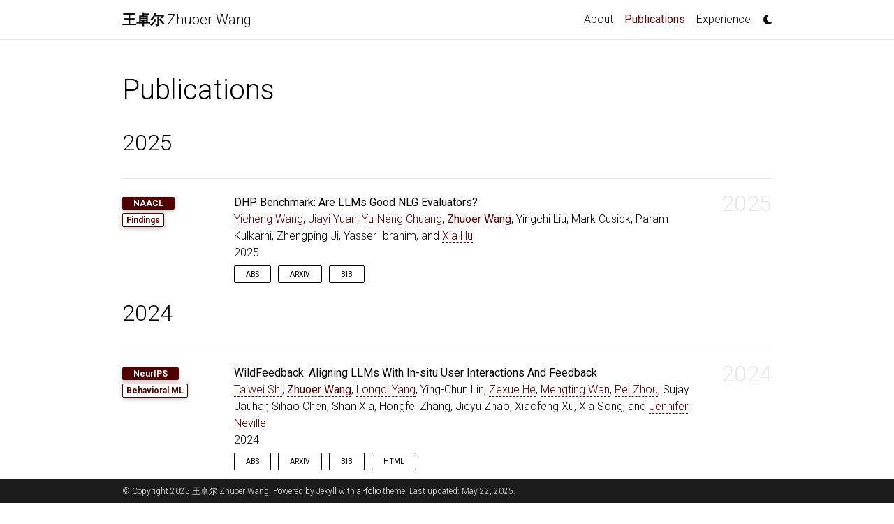

--- FILE ---
content_type: text/html; charset=utf-8
request_url: https://edillower.github.io/publications/
body_size: 12024
content:
<!DOCTYPE html> <html lang="en"> <head> <meta http-equiv="Content-Type" content="text/html; charset=UTF-8"> <meta charset="utf-8"> <meta name="viewport" content="width=device-width, initial-scale=1, shrink-to-fit=no"> <meta http-equiv="X-UA-Compatible" content="IE=edge"> <title>Publications | 王卓尔 Zhuoer Wang</title> <meta name="author" content="王卓尔 Zhuoer Wang"> <meta name="description" content="Homepage of Zhuoer Wang "> <meta name="keywords" content="zhuoer-wang, nlp, tamu, natural-language-generation"> <link rel="stylesheet" href="/assets/css/bootstrap.min.css?a4b3f509e79c54a512b890d73235ef04"> <link rel="stylesheet" href="https://cdn.jsdelivr.net/npm/mdbootstrap@4.20.0/css/mdb.min.css" integrity="sha256-jpjYvU3G3N6nrrBwXJoVEYI/0zw8htfFnhT9ljN3JJw=" crossorigin="anonymous"> <link defer rel="stylesheet" href="https://unpkg.com/bootstrap-table@1.22.1/dist/bootstrap-table.min.css"> <link rel="stylesheet" href="/assets/css/academicons.min.css?f0b7046b84e425c55f3463ac249818f5"> <link rel="stylesheet" type="text/css" href="https://fonts.googleapis.com/css?family=Roboto:300,400,500,700|Roboto+Slab:100,300,400,500,700|Material+Icons"> <link rel="stylesheet" href="/assets/css/jekyll-pygments-themes-github.css?19f3075a2d19613090fe9e16b564e1fe" media="" id="highlight_theme_light"> <link rel="shortcut icon" href="/assets/img/favicon.ico?5d8eaf96baafbde60b2cdd6afefa6e57"> <link rel="stylesheet" href="/assets/css/main.css?d41d8cd98f00b204e9800998ecf8427e"> <link rel="canonical" href="https://edillower.github.io/publications/"> <link rel="stylesheet" href="/assets/css/jekyll-pygments-themes-native.css?e74e74bf055e5729d44a7d031a5ca6a5" media="none" id="highlight_theme_dark"> <script src="/assets/js/theme.js?96d6b3e1c3604aca8b6134c7afdd5db6"></script> <script src="/assets/js/dark_mode.js?9b17307bb950ffa2e34be0227f53558f"></script> </head> <body class="fixed-top-nav "> <header> <nav id="navbar" class="navbar navbar-light navbar-expand-sm fixed-top"> <div class="container"> <a class="navbar-brand title font-weight-lighter" href="/"><span class="font-weight-bold">王卓尔 </span>Zhuoer Wang</a> <button class="navbar-toggler collapsed ml-auto" type="button" data-toggle="collapse" data-target="#navbarNav" aria-controls="navbarNav" aria-expanded="false" aria-label="Toggle navigation"> <span class="sr-only">Toggle navigation</span> <span class="icon-bar top-bar"></span> <span class="icon-bar middle-bar"></span> <span class="icon-bar bottom-bar"></span> </button> <div class="collapse navbar-collapse text-right" id="navbarNav"> <ul class="navbar-nav ml-auto flex-nowrap"> <li class="nav-item "> <a class="nav-link" href="/">About</a> </li> <li class="nav-item active"> <a class="nav-link" href="/publications/">Publications<span class="sr-only">(current)</span></a> </li> <li class="nav-item "> <a class="nav-link" href="/experience/">Experience</a> </li> <li class="toggle-container"> <button id="light-toggle" title="Change theme"> <i class="fas fa-moon"></i> <i class="fas fa-sun"></i> </button> </li> </ul> </div> </div> </nav> <progress id="progress" value="0"> <div class="progress-container"> <span class="progress-bar"></span> </div> </progress> </header> <div class="container mt-5"> <div class="post"> <header class="post-header"> <h1 class="post-title">Publications</h1> <p class="post-description"></p> </header> <article> <div class="publications"> <h2 class="year">2025</h2> <h2 class="bibliography">2025</h2> <ol class="bibliography"><li> <div class="row"> <div class="col-sm-2 abbr"> <abbr class="badge">NAACL</abbr><br> <span class="award badge">Findings</span> </div> <div id="wang2024dhpbenchmarkllmsgood" class="col-sm-9"> <div class="title">DHP Benchmark: Are LLMs Good NLG Evaluators?</div> <div class="author"> <a href="https://www.linkedin.com/in/yicheng-wang-b4b916167/" rel="external nofollow noopener" target="_blank">Yicheng Wang</a>, <a href="https://jy-yuan.github.io/" rel="external nofollow noopener" target="_blank">Jiayi Yuan</a>, <a href="https://ynchuang.github.io/" rel="external nofollow noopener" target="_blank">Yu-Neng Chuang</a>, <a href="https://edillower.github.io/"><b>Zhuoer Wang</b></a>, Yingchi Liu, Mark Cusick, Param Kulkarni, Zhengping Ji, Yasser Ibrahim, and <a href="https://cs.rice.edu/~xh37/index.html" rel="external nofollow noopener" target="_blank">Xia Hu</a> </div> <div class="periodical"> 2025 </div> <div class="periodical"> </div> <div class="links"> <a class="abstract btn btn-sm z-depth-0" role="button">Abs</a> <a href="http://arxiv.org/abs/2408.13704" class="btn btn-sm z-depth-0" role="button" rel="external nofollow noopener" target="_blank">arXiv</a> <a class="bibtex btn btn-sm z-depth-0" role="button">Bib</a> </div> <div class="abstract hidden"> <p>Large Language Models (LLMs) are increasingly serving as evaluators in Natural Language Generation (NLG) tasks. However, the capabilities of LLMs in scoring NLG quality remain inadequately explored. Current studies depend on human assessments and simple metrics that fail to capture the discernment of LLMs across diverse NLG tasks. To address this gap, we propose the Discernment of Hierarchical Perturbation (DHP) benchmarking framework, which provides quantitative discernment scores for LLMs utilizing hierarchically perturbed text data and statistical tests to measure the NLG evaluation capabilities of LLMs systematically. We have re-established six evaluation datasets for this benchmark, covering four NLG tasks: Summarization, Story Completion, Question Answering, and Translation. Our comprehensive benchmarking of five major LLM series provides critical insight into their strengths and limitations as NLG evaluators.</p> </div> <div class="bibtex hidden"> <figure class="highlight"><pre><code class="language-bibtex" data-lang="bibtex"><span class="nc">@misc</span><span class="p">{</span><span class="nl">wang2024dhpbenchmarkllmsgood</span><span class="p">,</span>
  <span class="na">title</span> <span class="p">=</span> <span class="s">{DHP Benchmark: Are LLMs Good NLG Evaluators?}</span><span class="p">,</span>
  <span class="na">author</span> <span class="p">=</span> <span class="s">{Wang, Yicheng and Yuan, Jiayi and Chuang, Yu-Neng and Wang, Zhuoer and Liu, Yingchi and Cusick, Mark and Kulkarni, Param and Ji, Zhengping and Ibrahim, Yasser and Hu, Xia}</span><span class="p">,</span>
  <span class="na">year</span> <span class="p">=</span> <span class="s">{2025}</span><span class="p">,</span>
  <span class="na">booktitle</span> <span class="p">=</span> <span class="s">{Findings of the Association for Computational Linguistics: NAACL 2025}</span><span class="p">,</span>
  <span class="na">eprint</span> <span class="p">=</span> <span class="s">{2408.13704}</span><span class="p">,</span>
  <span class="na">archiveprefix</span> <span class="p">=</span> <span class="s">{arXiv}</span><span class="p">,</span>
  <span class="na">primaryclass</span> <span class="p">=</span> <span class="s">{cs.CL}</span><span class="p">,</span>
  <span class="na">url</span> <span class="p">=</span> <span class="s">{https://arxiv.org/abs/2408.13704}</span><span class="p">,</span>
<span class="p">}</span></code></pre></figure> </div> </div> </div> </li></ol> <h2 class="year">2024</h2> <h2 class="bibliography">2024</h2> <ol class="bibliography"> <li> <div class="row"> <div class="col-sm-2 abbr"> <abbr class="badge">NeurIPS</abbr><br> <span class="award badge">Behavioral ML</span> </div> <div id="shi2024wildfeedbackaligningllmsinsitu" class="col-sm-9"> <div class="title">WildFeedback: Aligning LLMs With In-situ User Interactions And Feedback</div> <div class="author"> <a href="https://maksimstw.github.io/" rel="external nofollow noopener" target="_blank">Taiwei Shi</a>, <a href="https://edillower.github.io/"><b>Zhuoer Wang</b></a>, <a href="https://ylongqi.com/" rel="external nofollow noopener" target="_blank">Longqi Yang</a>, Ying-Chun Lin, <a href="https://zexuehe.github.io/" rel="external nofollow noopener" target="_blank">Zexue He</a>, <a href="https://mengtingwan.github.io/" rel="external nofollow noopener" target="_blank">Mengting Wan</a>, <a href="https://shaoxia57.github.io/" rel="external nofollow noopener" target="_blank">Pei Zhou</a>, Sujay Jauhar, Sihao Chen, Shan Xia, Hongfei Zhang, Jieyu Zhao, Xiaofeng Xu, Xia Song, and <a href="https://jenneville.github.io/" rel="external nofollow noopener" target="_blank">Jennifer Neville</a> </div> <div class="periodical"> 2024 </div> <div class="periodical"> </div> <div class="links"> <a class="abstract btn btn-sm z-depth-0" role="button">Abs</a> <a href="http://arxiv.org/abs/2408.15549" class="btn btn-sm z-depth-0" role="button" rel="external nofollow noopener" target="_blank">arXiv</a> <a class="bibtex btn btn-sm z-depth-0" role="button">Bib</a> <a href="https://maksimstw.github.io/papers/wildfeedback" class="btn btn-sm z-depth-0" role="button" rel="external nofollow noopener" target="_blank">HTML</a> </div> <div class="abstract hidden"> <p>As large language models (LLMs) continue to advance, aligning these models with human preferences has emerged as a critical challenge. Traditional alignment methods, relying on human or LLM annotated datasets, are limited by their resource-intensive nature, inherent subjectivity, and the risk of feedback loops that amplify model biases. To overcome these limitations, we introduce WildFeedback, a novel framework that leverages real-time, in-situ user interactions to create preference datasets that more accurately reflect authentic human values. WildFeedback operates through a three-step process: feedback signal identification, preference data construction, and user-guided evaluation. We applied this framework to a large corpus of user-LLM conversations, resulting in a rich preference dataset that reflects genuine user preferences. This dataset captures the nuances of user preferences by identifying and classifying feedback signals within natural conversations, thereby enabling the construction of more representative and context-sensitive alignment data. Our extensive experiments demonstrate that LLMs fine-tuned on WildFeedback exhibit significantly improved alignment with user preferences, as evidenced by both traditional benchmarks and our proposed user-guided evaluation. By incorporating real-time feedback from actual users, WildFeedback addresses the scalability, subjectivity, and bias challenges that plague existing approaches, marking a significant step toward developing LLMs that are more responsive to the diverse and evolving needs of their users. In summary, WildFeedback offers a robust, scalable solution for aligning LLMs with true human values, setting a new standard for the development and evaluation of user-centric language models.</p> </div> <div class="bibtex hidden"> <figure class="highlight"><pre><code class="language-bibtex" data-lang="bibtex"><span class="nc">@misc</span><span class="p">{</span><span class="nl">shi2024wildfeedbackaligningllmsinsitu</span><span class="p">,</span>
  <span class="na">title</span> <span class="p">=</span> <span class="s">{WildFeedback: Aligning LLMs With In-situ User Interactions And Feedback}</span><span class="p">,</span>
  <span class="na">author</span> <span class="p">=</span> <span class="s">{Shi, Taiwei and Wang, Zhuoer and Yang, Longqi and Lin, Ying-Chun and He, Zexue and Wan, Mengting and Zhou, Pei and Jauhar, Sujay and Chen, Sihao and Xia, Shan and Zhang, Hongfei and Zhao, Jieyu and Xu, Xiaofeng and Song, Xia and Neville, Jennifer}</span><span class="p">,</span>
  <span class="na">year</span> <span class="p">=</span> <span class="s">{2024}</span><span class="p">,</span>
  <span class="na">booktitle</span> <span class="p">=</span> <span class="s">{NeurIPS 2024 Behavioral ML Workshop}</span><span class="p">,</span>
  <span class="na">eprint</span> <span class="p">=</span> <span class="s">{2408.15549}</span><span class="p">,</span>
  <span class="na">archiveprefix</span> <span class="p">=</span> <span class="s">{arXiv}</span><span class="p">,</span>
  <span class="na">primaryclass</span> <span class="p">=</span> <span class="s">{cs.CL}</span><span class="p">,</span>
  <span class="na">url</span> <span class="p">=</span> <span class="s">{https://arxiv.org/abs/2408.15549}</span><span class="p">,</span>
<span class="p">}</span></code></pre></figure> </div> </div> </div> </li> <li> <div class="row"> <div class="col-sm-2 abbr"> <abbr class="badge">EMNLP</abbr><br> <span class="award badge">Findings</span> </div> <div id="wang-etal-2024-fantase" class="col-sm-9"> <div class="title">FANTAstic SEquences and Where to Find Them: Faithful and Efficient API Call Generation through State-tracked Constrained Decoding and Reranking</div> <div class="author"> <a href="https://edillower.github.io/"><b>Zhuoer Wang</b></a>, <a href="https://leoribeiro.github.io/" rel="external nofollow noopener" target="_blank">Leonardo F. R. Ribeiro</a>, <a href="https://sites.google.com/view/alex-papangelis/home" rel="external nofollow noopener" target="_blank">Alexandros Papangelis</a>, Rohan Mukherjee, Tzu-Yen Wang, <a href="https://sites.google.com/umich.edu/xinyanzhao/home" rel="external nofollow noopener" target="_blank">Xinyan Zhao</a>, Arijit Biswas, <a href="https://people.engr.tamu.edu/caverlee/index.html" rel="external nofollow noopener" target="_blank">James Caverlee</a>, and Angeliki Metallinou</div> <div class="periodical"> <em>In Findings of the Association for Computational Linguistics: EMNLP 2024</em>, Nov 2024 </div> <div class="periodical"> </div> <div class="links"> <a class="abstract btn btn-sm z-depth-0" role="button">Abs</a> <a href="http://arxiv.org/abs/2407.13945" class="btn btn-sm z-depth-0" role="button" rel="external nofollow noopener" target="_blank">arXiv</a> <a class="bibtex btn btn-sm z-depth-0" role="button">Bib</a> <a href="/assets/pdf/FANTASE.pdf" class="btn btn-sm z-depth-0" role="button">PDF</a> <a href="https://github.com/amazon-science/faithful_and_efficient_api_call_generation" class="btn btn-sm z-depth-0" role="button" rel="external nofollow noopener" target="_blank">Code</a> <a href="/assets/pdf/FANTASE-poster.pdf" class="btn btn-sm z-depth-0" role="button">Poster</a> <a href="/assets/pdf/FANTASE-slides.pdf" class="btn btn-sm z-depth-0" role="button">Slides</a> </div> <div class="abstract hidden"> <p>API call generation is the cornerstone of large language models’ tool-using ability that provides access to the larger world. However, existing supervised and in-context learning approaches suffer from high training costs, poor data efficiency, and generated API calls that can be unfaithful to the API documentation and the user’s request. To address these limitations, we propose an output-side optimization approach called FANTASE. Two of the unique contributions of FANTASE are its State-Tracked Constrained Decoding (SCD) and Reranking components. SCD dynamically incorporates appropriate API constraints in the form of Token Search Trie for efficient and guaranteed generation faithfulness with respect to the API documentation. The Reranking component efficiently brings in the supervised signal by leveraging a lightweight model as the discriminator to rerank the beam-searched candidate generations of the large language model. We demonstrate the superior performance of FANTASE in API call generation accuracy, inference efficiency, and context efficiency with DSTC8 and API Bank datasets.</p> </div> <div class="bibtex hidden"> <figure class="highlight"><pre><code class="language-bibtex" data-lang="bibtex"><span class="nc">@inproceedings</span><span class="p">{</span><span class="nl">wang-etal-2024-fantase</span><span class="p">,</span>
  <span class="na">title</span> <span class="p">=</span> <span class="s">{FANTAstic SEquences and Where to Find Them: Faithful and Efficient API Call Generation through State-tracked Constrained Decoding and Reranking}</span><span class="p">,</span>
  <span class="na">author</span> <span class="p">=</span> <span class="s">{Wang, Zhuoer and Ribeiro, Leonardo F. R. and Papangelis, Alexandros and Mukherjee, Rohan and Wang, Tzu-Yen and Zhao, Xinyan and Biswas, Arijit and Caverlee, James and Metallinou, Angeliki}</span><span class="p">,</span>
  <span class="na">year</span> <span class="p">=</span> <span class="s">{2024}</span><span class="p">,</span>
  <span class="na">booktitle</span> <span class="p">=</span> <span class="s">{Findings of the Association for Computational Linguistics: EMNLP 2024}</span><span class="p">,</span>
  <span class="na">month</span> <span class="p">=</span> <span class="nv">nov</span><span class="p">,</span>
  <span class="na">address</span> <span class="p">=</span> <span class="s">{Miami, United States}</span><span class="p">,</span>
  <span class="na">publisher</span> <span class="p">=</span> <span class="s">{Association for Computational Linguistics}</span><span class="p">,</span>
  <span class="na">eprint</span> <span class="p">=</span> <span class="s">{2407.13945}</span><span class="p">,</span>
  <span class="na">archiveprefix</span> <span class="p">=</span> <span class="s">{arXiv}</span><span class="p">,</span>
  <span class="na">primaryclass</span> <span class="p">=</span> <span class="s">{cs.CL}</span><span class="p">,</span>
  <span class="na">url</span> <span class="p">=</span> <span class="s">{https://arxiv.org/abs/2407.13945}</span><span class="p">,</span>
<span class="p">}</span></code></pre></figure> </div> </div> </div> </li> </ol> <h2 class="year">2023</h2> <h2 class="bibliography">2023</h2> <ol class="bibliography"> <li> <div class="row"> <div class="col-sm-2 abbr"> <abbr class="badge">EMNLP</abbr><br> <span class="award badge">Findings</span> </div> <div id="wang-etal-2023-dmr" class="col-sm-9"> <div class="title">Unsupervised Candidate Answer Extraction through Differentiable Masker-Reconstructor Model</div> <div class="author"> <a href="https://edillower.github.io/"><b>Zhuoer Wang</b></a>, <a href="https://www.linkedin.com/in/yicheng-wang-b4b916167/" rel="external nofollow noopener" target="_blank">Yicheng Wang</a>, <a href="https://zziwei.github.io/" rel="external nofollow noopener" target="_blank">Ziwei Zhu</a>, and <a href="https://people.engr.tamu.edu/caverlee/index.html" rel="external nofollow noopener" target="_blank">James Caverlee</a> </div> <div class="periodical"> <em>In Findings of the Association for Computational Linguistics: EMNLP 2023</em>, Dec 2023 </div> <div class="periodical"> </div> <div class="links"> <a class="abstract btn btn-sm z-depth-0" role="button">Abs</a> <a href="http://arxiv.org/abs/2310.13106" class="btn btn-sm z-depth-0" role="button" rel="external nofollow noopener" target="_blank">arXiv</a> <a class="bibtex btn btn-sm z-depth-0" role="button">Bib</a> <a href="/assets/pdf/dmr.pdf" class="btn btn-sm z-depth-0" role="button">PDF</a> <a href="https://github.com/Edillower/DMR" class="btn btn-sm z-depth-0" role="button" rel="external nofollow noopener" target="_blank">Code</a> <a href="/assets/pdf/EMNLP2023-DMR_poster.pdf" class="btn btn-sm z-depth-0" role="button">Poster</a> </div> <div class="abstract hidden"> <p>Question generation is a widely used data augmentation approach with extensive applications, and extracting qualified candidate answers from context passages is a critical step for most question generation systems. However, existing methods for candidate answer extraction are reliant on linguistic rules or annotated data that face the partial annotation issue and challenges in generalization. To overcome these limitations, we propose a novel unsupervised candidate answer extraction approach that leverages the inherent structure of context passages through a Differentiable Masker-Reconstructor (DMR) Model with the enforcement of self-consistency for picking up salient information tokens. We curated two datasets with exhaustively-annotated answers and benchmark a comprehensive set of supervised and unsupervised candidate answer extraction methods. We demonstrate the effectiveness of the DMR model by showing its performance is superior among unsupervised methods and comparable to supervised methods.</p> </div> <div class="bibtex hidden"> <figure class="highlight"><pre><code class="language-bibtex" data-lang="bibtex"><span class="nc">@inproceedings</span><span class="p">{</span><span class="nl">wang-etal-2023-dmr</span><span class="p">,</span>
  <span class="na">title</span> <span class="p">=</span> <span class="s">{Unsupervised Candidate Answer Extraction through Differentiable Masker-Reconstructor Model}</span><span class="p">,</span>
  <span class="na">author</span> <span class="p">=</span> <span class="s">{Wang, Zhuoer and Wang, Yicheng and Zhu, Ziwei and Caverlee, James}</span><span class="p">,</span>
  <span class="na">booktitle</span> <span class="p">=</span> <span class="s">{Findings of the Association for Computational Linguistics: EMNLP 2023}</span><span class="p">,</span>
  <span class="na">month</span> <span class="p">=</span> <span class="nv">dec</span><span class="p">,</span>
  <span class="na">year</span> <span class="p">=</span> <span class="s">{2023}</span><span class="p">,</span>
  <span class="na">address</span> <span class="p">=</span> <span class="s">{Singapore}</span><span class="p">,</span>
  <span class="na">publisher</span> <span class="p">=</span> <span class="s">{Association for Computational Linguistics}</span><span class="p">,</span>
  <span class="na">url</span> <span class="p">=</span> <span class="s">{https://aclanthology.org/2023.findings-emnlp.379/}</span><span class="p">,</span>
<span class="p">}</span></code></pre></figure> </div> </div> </div> </li> <li> <div class="row"> <div class="col-sm-2 abbr"> <abbr class="badge">EMNLP</abbr><br> <span class="award badge">Findings</span> </div> <div id="dong-etal-2023-co2pt" class="col-sm-9"> <div class="title">Co^2PT: Mitigating Bias in Pre-trained Language Models through Counterfactual Contrastive Prompt Tuning</div> <div class="author"> <a href="https://dongxiangjue.github.io/" rel="external nofollow noopener" target="_blank">Xiangjue Dong</a>, <a href="https://zziwei.github.io/" rel="external nofollow noopener" target="_blank">Ziwei Zhu</a>, <a href="https://edillower.github.io/"><b>Zhuoer Wang</b></a>, <a href="https://mariateleki.github.io/" rel="external nofollow noopener" target="_blank">Maria Teleki</a>, and <a href="https://people.engr.tamu.edu/caverlee/index.html" rel="external nofollow noopener" target="_blank">James Caverlee</a> </div> <div class="periodical"> <em>In Findings of the Association for Computational Linguistics: EMNLP 2023</em>, Dec 2023 </div> <div class="periodical"> </div> <div class="links"> <a class="abstract btn btn-sm z-depth-0" role="button">Abs</a> <a href="http://arxiv.org/abs/2310.12490" class="btn btn-sm z-depth-0" role="button" rel="external nofollow noopener" target="_blank">arXiv</a> <a class="bibtex btn btn-sm z-depth-0" role="button">Bib</a> <a href="/assets/pdf/co_2_pt.pdf" class="btn btn-sm z-depth-0" role="button">PDF</a> <a href="https://github.com/dongxiangjue/Co2PT" class="btn btn-sm z-depth-0" role="button" rel="external nofollow noopener" target="_blank">Code</a> <a href="/assets/pdf/EMNLP2023-co2pt_poster.pdf" class="btn btn-sm z-depth-0" role="button">Poster</a> </div> <div class="abstract hidden"> <p>Pre-trained Language Models are widely used in many important real-world applications. However, recent studies show that these models can encode social biases from large pre-training corpora and even amplify biases in downstream applications. To address this challenge, we propose Co2PT, an efficient and effective debias-while-prompt tuning method for mitigating biases via counterfactual contrastive prompt tuning on downstream tasks. Our experiments conducted on three extrinsic bias benchmarks demonstrate the effectiveness of Co2PT on bias mitigation during the prompt tuning process and its adaptability to existing upstream debiased language models. These findings indicate the strength of Co2PT and provide promising avenues for further enhancement in bias mitigation on downstream tasks.</p> </div> <div class="bibtex hidden"> <figure class="highlight"><pre><code class="language-bibtex" data-lang="bibtex"><span class="nc">@inproceedings</span><span class="p">{</span><span class="nl">dong-etal-2023-co2pt</span><span class="p">,</span>
  <span class="na">title</span> <span class="p">=</span> <span class="s">{Co^2PT: Mitigating Bias in Pre-trained Language Models through Counterfactual Contrastive Prompt Tuning}</span><span class="p">,</span>
  <span class="na">author</span> <span class="p">=</span> <span class="s">{Dong, Xiangjue and Zhu, Ziwei and Wang, Zhuoer and Teleki, Maria and Caverlee, James}</span><span class="p">,</span>
  <span class="na">booktitle</span> <span class="p">=</span> <span class="s">{Findings of the Association for Computational Linguistics: EMNLP 2023}</span><span class="p">,</span>
  <span class="na">month</span> <span class="p">=</span> <span class="nv">dec</span><span class="p">,</span>
  <span class="na">year</span> <span class="p">=</span> <span class="s">{2023}</span><span class="p">,</span>
  <span class="na">address</span> <span class="p">=</span> <span class="s">{Singapore}</span><span class="p">,</span>
  <span class="na">publisher</span> <span class="p">=</span> <span class="s">{Association for Computational Linguistics}</span><span class="p">,</span>
  <span class="na">url</span> <span class="p">=</span> <span class="s">{https://aclanthology.org/2023.findings-emnlp.390/}</span><span class="p">,</span>
<span class="p">}</span></code></pre></figure> </div> </div> </div> </li> <li> <div class="row"> <div class="col-sm-2 abbr"> <abbr class="badge">ACL</abbr><br> <span class="award badge">Outstanding Paper Award</span> </div> <div id="wang-etal-2023-faithful" class="col-sm-9"> <div class="title">Faithful Low-Resource Data-to-Text Generation through Cycle Training</div> <div class="author"> <a href="https://edillower.github.io/"><b>Zhuoer Wang</b></a>, Marcus Collins, <a href="https://vnik18.github.io/" rel="external nofollow noopener" target="_blank">Nikhita Vedula</a>, Simone Filice, Shervin Malmasi, and Oleg Rokhlenko</div> <div class="periodical"> <em>In Proceedings of the 61st Annual Meeting of the Association for Computational Linguistics (Volume 1: Long Papers)</em>, Jul 2023 </div> <div class="periodical"> </div> <div class="links"> <a class="abstract btn btn-sm z-depth-0" role="button">Abs</a> <a href="http://arxiv.org/abs/2305.14793" class="btn btn-sm z-depth-0" role="button" rel="external nofollow noopener" target="_blank">arXiv</a> <a class="bibtex btn btn-sm z-depth-0" role="button">Bib</a> <a href="/assets/pdf/Faithful_Low_Resource_Data_to_Text_Generation_through_Cycle_Training.pdf" class="btn btn-sm z-depth-0" role="button">PDF</a> <a href="https://github.com/Edillower/CycleNLG" class="btn btn-sm z-depth-0" role="button" rel="external nofollow noopener" target="_blank">Code</a> <a href="/assets/pdf/ACL2023-poster.pdf" class="btn btn-sm z-depth-0" role="button">Poster</a> <a href="/assets/pdf/ACL203-6min.pdf" class="btn btn-sm z-depth-0" role="button">Slides</a> </div> <div class="abstract hidden"> <p>Methods to generate text from structured data have advanced significantly in recent years, primarily due to fine-tuning of pre-trained language models on large datasets. However, such models can fail to produce output faithful to the input data, particularly on out-of-domain data. Sufficient annotated data is often not available for specific domains, leading us to seek an unsupervised approach to improve the faithfulness of output text. Since the problem is fundamentally one of consistency between the representations of the structured data and text, we evaluate the effectiveness of cycle training in this work. Cycle training uses two models which are inverses of each other: one that generates text from structured data, and one which generates the structured data from natural language text. We show that cycle training, when initialized with a small amount of supervised data (100 samples in our case), achieves nearly the same performance as fully supervised approaches for the data-to-text generation task on the WebNLG, E2E, WTQ, and WSQL datasets. We perform extensive empirical analysis with automated evaluation metrics and a newly designed human evaluation schema to reveal different cycle training strategies’ effectiveness of reducing various types of generation errors.Our code is publicly available at https://github.com/Edillower/CycleNLG.</p> </div> <div class="bibtex hidden"> <figure class="highlight"><pre><code class="language-bibtex" data-lang="bibtex"><span class="nc">@inproceedings</span><span class="p">{</span><span class="nl">wang-etal-2023-faithful</span><span class="p">,</span>
  <span class="na">title</span> <span class="p">=</span> <span class="s">{Faithful Low-Resource Data-to-Text Generation through Cycle Training}</span><span class="p">,</span>
  <span class="na">author</span> <span class="p">=</span> <span class="s">{Wang, Zhuoer and Collins, Marcus and Vedula, Nikhita and Filice, Simone and Malmasi, Shervin and Rokhlenko, Oleg}</span><span class="p">,</span>
  <span class="na">booktitle</span> <span class="p">=</span> <span class="s">{Proceedings of the 61st Annual Meeting of the Association for Computational Linguistics (Volume 1: Long Papers)}</span><span class="p">,</span>
  <span class="na">month</span> <span class="p">=</span> <span class="nv">jul</span><span class="p">,</span>
  <span class="na">year</span> <span class="p">=</span> <span class="s">{2023}</span><span class="p">,</span>
  <span class="na">address</span> <span class="p">=</span> <span class="s">{Toronto, Canada}</span><span class="p">,</span>
  <span class="na">publisher</span> <span class="p">=</span> <span class="s">{Association for Computational Linguistics}</span><span class="p">,</span>
  <span class="na">url</span> <span class="p">=</span> <span class="s">{https://aclanthology.org/2023.acl-long.160}</span><span class="p">,</span>
  <span class="na">pages</span> <span class="p">=</span> <span class="s">{2847--2867}</span><span class="p">,</span>
<span class="p">}</span></code></pre></figure> </div> </div> </div> </li> </ol> <h2 class="year">2022</h2> <h2 class="bibliography">2022</h2> <ol class="bibliography"> <li> <div class="row"> <div class="col-sm-2 abbr"><abbr class="badge">ALEXA PRIZE</abbr></div> <div id="howdyyall-2022" class="col-sm-9"> <div class="title">Howdy Y’all: An Alexa TaskBot</div> <div class="author"> Texas A&amp;M University</div> <div class="periodical"> <em>In Alexa Prize TaskBot Challenge Proceedings</em>, Jul 2022 </div> <div class="periodical"> </div> <div class="links"> <a class="abstract btn btn-sm z-depth-0" role="button">Abs</a> <a class="bibtex btn btn-sm z-depth-0" role="button">Bib</a> <a href="https://www.amazon.science/alexa-prize/proceedings/howdy-yall-an-alexa-taskbot" class="btn btn-sm z-depth-0" role="button" rel="external nofollow noopener" target="_blank">HTML</a> <a href="/assets/pdf/howdy-yall-an-alexa-taskbot.pdf" class="btn btn-sm z-depth-0" role="button">PDF</a> </div> <div class="abstract hidden"> <p>In this paper, we present Howdy Y’all, a multi-modal task-oriented dialogue agent developed for the 2021-2022 Alexa Prize TaskBot competition. Our design principles guiding Howdy Y’all aim for high user satisfaction through friendly and trustworthy encounters, minimization of negative conversation edge cases, and wide coverage over many tasks. Hence, Howdy Y’all is built upon a rapid prototyping platform to enable fast experimentation and powered by four key innovations to enable this vision: (i) First, it combines a rules, phonetic matching, and a transformer-based approach for robust intent understanding. (ii) Second, to accurately elicit user preferences and guide users to the right task, Howdy Y’all is powered by a contrastive learning search framework over sentence embeddings and a conversational recommender for eliciting preferences. (iii) Third, to support a variety of user question types, it introduces a new data augmentation method for question generation and a self-supervised answer selection approach for improving question answering. (iv) Finally, to help motivate our users and keep them engaged, we design an emotional conversation tracker that provides empathetic responses to keep users engaged and a monitor of conversation quality.</p> </div> <div class="bibtex hidden"> <figure class="highlight"><pre><code class="language-bibtex" data-lang="bibtex"><span class="nc">@inproceedings</span><span class="p">{</span><span class="nl">howdyyall-2022</span><span class="p">,</span>
  <span class="na">author</span> <span class="p">=</span> <span class="s">{University, Texas A&amp;M}</span><span class="p">,</span>
  <span class="na">title</span> <span class="p">=</span> <span class="s">{Howdy Y’all: An Alexa TaskBot}</span><span class="p">,</span>
  <span class="na">year</span> <span class="p">=</span> <span class="s">{2022}</span><span class="p">,</span>
  <span class="na">booktitle</span> <span class="p">=</span> <span class="s">{Alexa Prize TaskBot Challenge Proceedings}</span><span class="p">,</span>
<span class="p">}</span></code></pre></figure> </div> </div> </div> </li> <li> <div class="row"> <div class="col-sm-2 abbr"> <abbr class="badge">AAAI</abbr><br> <span class="award badge">Demo</span> </div> <div id="wang-etal-2022-res" class="col-sm-9"> <div class="title">RES: An Interpretable Replicability Estimation System for Research Publications</div> <div class="author"> <a href="https://edillower.github.io/"><b>Zhuoer Wang</b></a>, Qizhang Feng, Mohinish Chatterjee, <a href="https://xing-zhao.github.io/" rel="external nofollow noopener" target="_blank">Xing Zhao</a>, Yezi Liu, <a href="https://yli96.github.io/" rel="external nofollow noopener" target="_blank">Yuening Li</a>, Abhay Kumar Singh, <a href="https://people.engr.tamu.edu/shipman/index.html" rel="external nofollow noopener" target="_blank">Frank M. Shipman</a>, <a href="https://cs.rice.edu/~xh37/index.html" rel="external nofollow noopener" target="_blank">Xia Hu</a>, and <a href="https://people.engr.tamu.edu/caverlee/index.html" rel="external nofollow noopener" target="_blank">James Caverlee</a> </div> <div class="periodical"> <em>In Proceedings of the AAAI Conference on Artificial Intelligence</em>, Jun 2022 </div> <div class="periodical"> </div> <div class="links"> <a class="abstract btn btn-sm z-depth-0" role="button">Abs</a> <a class="bibtex btn btn-sm z-depth-0" role="button">Bib</a> <a href="https://tamu-infolab.github.io/RES/" class="btn btn-sm z-depth-0" role="button" rel="external nofollow noopener" target="_blank">HTML</a> <a href="/assets/pdf/21737-Article%20Text-25750-1-2-20220628.pdf" class="btn btn-sm z-depth-0" role="button">PDF</a> <a href="/assets/pdf/AAAI2022-poster.pdf" class="btn btn-sm z-depth-0" role="button">Poster</a> </div> <div class="abstract hidden"> <p>Reliable and faithful research is the cornerstone of breakthrough advancements and disruptive innovations. Assessing the credibility of scientific findings and claims in research publications has long been a time-consuming and challenging task for researchers and decision-makers. In this paper, we introduce RES - an intelligent system that assists humans in analyzing the credibility of scientific findings and claims in research publications in the field of social and behavioral sciences by estimating their replicability. The pipeline of RES consists of four major modules that perform feature extraction, replicability estimation, result explanation, and sentiment analysis respectively. Our evaluation based on human experts’ assessments suggests that the RES has achieved adequate performance. The RES is also built with a Graphical User Interface (GUI) that is publicly accessible at https://tamu-infolab.github.io/RES</p> </div> <div class="bibtex hidden"> <figure class="highlight"><pre><code class="language-bibtex" data-lang="bibtex"><span class="nc">@inproceedings</span><span class="p">{</span><span class="nl">wang-etal-2022-res</span><span class="p">,</span>
  <span class="na">title</span> <span class="p">=</span> <span class="s">{RES: An Interpretable Replicability Estimation System for Research Publications}</span><span class="p">,</span>
  <span class="na">author</span> <span class="p">=</span> <span class="s">{Wang, Zhuoer and Feng, Qizhang and Chatterjee, Mohinish and Zhao, Xing and Liu, Yezi and Li, Yuening and Singh, Abhay Kumar and Shipman, Frank M. and Hu, Xia and Caverlee, James}</span><span class="p">,</span>
  <span class="na">booktitle</span> <span class="p">=</span> <span class="s">{Proceedings of the AAAI Conference on Artificial Intelligence}</span><span class="p">,</span>
  <span class="na">year</span> <span class="p">=</span> <span class="s">{2022}</span><span class="p">,</span>
  <span class="na">month</span> <span class="p">=</span> <span class="nv">jun</span><span class="p">,</span>
  <span class="na">volume</span> <span class="p">=</span> <span class="s">{36}</span><span class="p">,</span>
  <span class="na">number</span> <span class="p">=</span> <span class="s">{11}</span><span class="p">,</span>
  <span class="na">pages</span> <span class="p">=</span> <span class="s">{13230-13232}</span><span class="p">,</span>
<span class="p">}</span></code></pre></figure> </div> </div> </div> </li> </ol> <h2 class="year">2021</h2> <h2 class="bibliography">2021</h2> <ol class="bibliography"><li> <div class="row"> <div class="col-sm-2 abbr"><abbr class="badge">arXiv</abbr></div> <div id="wu2021predicting" class="col-sm-9"> <div class="title">Predicting the Reproducibility of Social and Behavioral Science Papers Using Supervised Learning Models</div> <div class="author"> Jian Wu, Rajal Nivargi, Sree Sai Teja Lanka, Arjun Manoj Menon, Sai Ajay Modukuri, Nishanth Nakshatri, Xin Wei, <a href="https://edillower.github.io/"><b>Zhuoer Wang</b></a>, <a href="https://people.engr.tamu.edu/caverlee/index.html" rel="external nofollow noopener" target="_blank">James Caverlee</a>, Sarah M Rajtmajer, and C. Lee Giles</div> <div class="periodical"> <em>arXiv preprint arXiv:2104.04580</em>, Jun 2021 </div> <div class="periodical"> </div> <div class="links"> <a class="abstract btn btn-sm z-depth-0" role="button">Abs</a> <a href="http://arxiv.org/abs/2104.04580" class="btn btn-sm z-depth-0" role="button" rel="external nofollow noopener" target="_blank">arXiv</a> <a class="bibtex btn btn-sm z-depth-0" role="button">Bib</a> <a href="/assets/pdf/2104.04580.pdf" class="btn btn-sm z-depth-0" role="button">PDF</a> </div> <div class="abstract hidden"> <p>In recent years, significant effort has been invested verifying the reproducibility and robustness of research claims in social and behavioral sciences (SBS), much of which has involved resource-intensive replication projects. In this paper, we investigate prediction of the reproducibility of SBS papers using machine learning methods based on a set of features. We propose a framework that extracts five types of features from scholarly work that can be used to support assessments of reproducibility of published research claims. Bibliometric features, venue features, and author features are collected from public APIs or extracted using open source machine learning libraries with customized parsers. Statistical features, such as p-values, are extracted by recognizing patterns in the body text. Semantic features, such as funding information, are obtained from public APIs or are extracted using natural language processing models. We analyze pairwise correlations between individual features and their importance for predicting a set of human-assessed ground truth labels. In doing so, we identify a subset of 9 top features that play relatively more important roles in predicting the reproducibility of SBS papers in our corpus. Results are verified by comparing performances of 10 supervised predictive classifiers trained on different sets of features. </p> </div> <div class="bibtex hidden"> <figure class="highlight"><pre><code class="language-bibtex" data-lang="bibtex"><span class="nc">@article</span><span class="p">{</span><span class="nl">wu2021predicting</span><span class="p">,</span>
  <span class="na">title</span> <span class="p">=</span> <span class="s">{Predicting the Reproducibility of Social and Behavioral Science Papers Using Supervised Learning Models}</span><span class="p">,</span>
  <span class="na">author</span> <span class="p">=</span> <span class="s">{Wu, Jian and Nivargi, Rajal and Lanka, Sree Sai Teja and Menon, Arjun Manoj and Modukuri, Sai Ajay and Nakshatri, Nishanth and Wei, Xin and Wang, Zhuoer and Caverlee, James and Rajtmajer, Sarah M and Giles, C. Lee}</span><span class="p">,</span>
  <span class="na">journal</span> <span class="p">=</span> <span class="s">{arXiv preprint arXiv:2104.04580}</span><span class="p">,</span>
  <span class="na">year</span> <span class="p">=</span> <span class="s">{2021}</span><span class="p">,</span>
<span class="p">}</span></code></pre></figure> </div> </div> </div> </li></ol> <h2 class="year">2020</h2> <h2 class="bibliography">2020</h2> <ol class="bibliography"><li> <div class="row"> <div class="col-sm-2 abbr"><abbr class="badge">EMNLP</abbr></div> <div id="he-etal-2020-parade" class="col-sm-9"> <div class="title">PARADE: A New Dataset for Paraphrase Identification Requiring Computer Science Domain Knowledge</div> <div class="author"> <a href="https://heyunh2015.github.io/yunhe.github.io/" rel="external nofollow noopener" target="_blank">Yun He</a>, <a href="https://edillower.github.io/"><b>Zhuoer Wang</b></a>, Yin Zhang, Ruihong Huang, and <a href="https://people.engr.tamu.edu/caverlee/index.html" rel="external nofollow noopener" target="_blank">James Caverlee</a> </div> <div class="periodical"> <em>In Proceedings of the 2020 Conference on Empirical Methods in Natural Language Processing (EMNLP)</em>, Nov 2020 </div> <div class="periodical"> </div> <div class="links"> <a class="abstract btn btn-sm z-depth-0" role="button">Abs</a> <a class="bibtex btn btn-sm z-depth-0" role="button">Bib</a> <a href="/assets/pdf/2020.emnlp-main.611.pdf" class="btn btn-sm z-depth-0" role="button">PDF</a> <a href="https://github.com/heyunh2015/PARADE_dataset" class="btn btn-sm z-depth-0" role="button" rel="external nofollow noopener" target="_blank">Code</a> </div> <div class="abstract hidden"> <p>We present a new benchmark dataset called PARADE for paraphrase identification that requires specialized domain knowledge. PARADE contains paraphrases that overlap very little at the lexical and syntactic level but are semantically equivalent based on computer science domain knowledge, as well as non-paraphrases that overlap greatly at the lexical and syntactic level but are not semantically equivalent based on this domain knowledge. Experiments show that both state-of-the-art neural models and non-expert human annotators have poor performance on PARADE. For example, BERT after fine-tuning achieves an F1 score of 0.709, which is much lower than its performance on other paraphrase identification datasets. PARADE can serve as a resource for researchers interested in testing models that incorporate domain knowledge. We make our data and code freely available.</p> </div> <div class="bibtex hidden"> <figure class="highlight"><pre><code class="language-bibtex" data-lang="bibtex"><span class="nc">@inproceedings</span><span class="p">{</span><span class="nl">he-etal-2020-parade</span><span class="p">,</span>
  <span class="na">title</span> <span class="p">=</span> <span class="s">{{PARADE}: {A} {N}ew {D}ataset for {P}araphrase {I}dentification {R}equiring {C}omputer {S}cience {D}omain {K}nowledge}</span><span class="p">,</span>
  <span class="na">author</span> <span class="p">=</span> <span class="s">{He, Yun and Wang, Zhuoer and Zhang, Yin and Huang, Ruihong and Caverlee, James}</span><span class="p">,</span>
  <span class="na">booktitle</span> <span class="p">=</span> <span class="s">{Proceedings of the 2020 Conference on Empirical Methods in Natural Language Processing (EMNLP)}</span><span class="p">,</span>
  <span class="na">month</span> <span class="p">=</span> <span class="nv">nov</span><span class="p">,</span>
  <span class="na">year</span> <span class="p">=</span> <span class="s">{2020}</span><span class="p">,</span>
  <span class="na">address</span> <span class="p">=</span> <span class="s">{Online}</span><span class="p">,</span>
  <span class="na">publisher</span> <span class="p">=</span> <span class="s">{Association for Computational Linguistics}</span><span class="p">,</span>
  <span class="na">url</span> <span class="p">=</span> <span class="s">{https://aclanthology.org/2020.emnlp-main.611}</span><span class="p">,</span>
  <span class="na">doi</span> <span class="p">=</span> <span class="s">{10.18653/v1/2020.emnlp-main.611}</span><span class="p">,</span>
  <span class="na">pages</span> <span class="p">=</span> <span class="s">{7572--7582}</span><span class="p">,</span>
<span class="p">}</span></code></pre></figure> </div> </div> </div> </li></ol> <h2 class="year">2018</h2> <h2 class="bibliography">2018</h2> <ol class="bibliography"><li> <div class="row"> <div class="col-sm-2 abbr"><abbr class="badge">NT</abbr></div> <div id="diao2018fault" class="col-sm-9"> <div class="title">Fault propagation and effects analysis for designing an online monitoring system for the secondary loop of the nuclear power plant portion of a hybrid energy system</div> <div class="author"> Xiaoxu Diao, Yunfei Zhao, Mike Pietrykowski, <a href="https://edillower.github.io/"><b>Zhuoer Wang</b></a>, Shannon Bragg-Sitton, and Carol Smidts</div> <div class="periodical"> <em>Nuclear Technology</em>, Nov 2018 </div> <div class="periodical"> </div> <div class="links"> <a class="abstract btn btn-sm z-depth-0" role="button">Abs</a> <a class="bibtex btn btn-sm z-depth-0" role="button">Bib</a> <a href="https://www.tandfonline.com/doi/full/10.1080/00295450.2018.1426963" class="btn btn-sm z-depth-0" role="button" rel="external nofollow noopener" target="_blank">HTML</a> </div> <div class="abstract hidden"> <p>This paper studies the propagation and effects of faults in critical components that pertain to the secondary loop of a nuclear power plant found in nuclear hybrid energy systems (NHESs). This information is used to design an online monitoring (OLM) system that is capable of detecting and analyzing faults that are likely to occur during NHES operation. In this research, the causes, features, and effects of possible faults are investigated by simulating the propagation of faults in the secondary loop of a nuclear power plant. The simulation is conducted using Integrated System Failure Analysis (ISFA), a promising method analyzing hardware and software faults during the conceptual design phase. First, the models of system components required by ISFA are constructed. Then, fault propagation analysis is implemented, which is conducted under the bounds set by acceptance criteria derived for the design of an OLM system. The result of the fault simulation is utilized to evaluate the effectiveness of signals for fault detection and diagnosis and to propose an optimization plan for the OLM system. Finally, several experiments are designed and conducted using a hardware-in-the-loop system to verify the correctness and effectiveness of the proposed method.</p> </div> <div class="bibtex hidden"> <figure class="highlight"><pre><code class="language-bibtex" data-lang="bibtex"><span class="nc">@article</span><span class="p">{</span><span class="nl">diao2018fault</span><span class="p">,</span>
  <span class="na">title</span> <span class="p">=</span> <span class="s">{Fault propagation and effects analysis for designing an online monitoring system for the secondary loop of the nuclear power plant portion of a hybrid energy system}</span><span class="p">,</span>
  <span class="na">author</span> <span class="p">=</span> <span class="s">{Diao, Xiaoxu and Zhao, Yunfei and Pietrykowski, Mike and Wang, Zhuoer and Bragg-Sitton, Shannon and Smidts, Carol}</span><span class="p">,</span>
  <span class="na">journal</span> <span class="p">=</span> <span class="s">{Nuclear Technology}</span><span class="p">,</span>
  <span class="na">volume</span> <span class="p">=</span> <span class="s">{202}</span><span class="p">,</span>
  <span class="na">number</span> <span class="p">=</span> <span class="s">{2-3}</span><span class="p">,</span>
  <span class="na">pages</span> <span class="p">=</span> <span class="s">{106--123}</span><span class="p">,</span>
  <span class="na">year</span> <span class="p">=</span> <span class="s">{2018}</span><span class="p">,</span>
  <span class="na">publisher</span> <span class="p">=</span> <span class="s">{Taylor \&amp; Francis}</span><span class="p">,</span>
<span class="p">}</span></code></pre></figure> </div> </div> </div> </li></ol> </div> </article> </div> </div> <footer class="fixed-bottom"> <div class="container mt-0"> © Copyright 2025 王卓尔 Zhuoer Wang. Powered by <a href="http://jekyllrb.com/" target="_blank" rel="external nofollow noopener">Jekyll</a> with <a href="https://github.com/alshedivat/al-folio" rel="external nofollow noopener" target="_blank">al-folio</a> theme. Last updated: May 22, 2025. </div> </footer> <script src="https://cdn.jsdelivr.net/npm/jquery@3.6.0/dist/jquery.min.js" integrity="sha256-/xUj+3OJU5yExlq6GSYGSHk7tPXikynS7ogEvDej/m4=" crossorigin="anonymous"></script> <script src="/assets/js/bootstrap.bundle.min.js"></script> <script src="https://cdn.jsdelivr.net/npm/mdbootstrap@4.20.0/js/mdb.min.js" integrity="sha256-NdbiivsvWt7VYCt6hYNT3h/th9vSTL4EDWeGs5SN3DA=" crossorigin="anonymous"></script> <script defer src="https://cdn.jsdelivr.net/npm/masonry-layout@4.2.2/dist/masonry.pkgd.min.js" integrity="sha256-Nn1q/fx0H7SNLZMQ5Hw5JLaTRZp0yILA/FRexe19VdI=" crossorigin="anonymous"></script> <script defer src="https://cdn.jsdelivr.net/npm/imagesloaded@4/imagesloaded.pkgd.min.js"></script> <script defer src="/assets/js/masonry.js" type="text/javascript"></script> <script defer src="https://cdn.jsdelivr.net/npm/medium-zoom@1.0.8/dist/medium-zoom.min.js" integrity="sha256-7PhEpEWEW0XXQ0k6kQrPKwuoIomz8R8IYyuU1Qew4P8=" crossorigin="anonymous"></script> <script defer src="/assets/js/zoom.js?7b30caa5023af4af8408a472dc4e1ebb"></script> <script defer src="https://unpkg.com/bootstrap-table@1.22.1/dist/bootstrap-table.min.js"></script> <script src="/assets/js/no_defer.js?d633890033921b33e0ceb13d22340a9c"></script> <script defer src="/assets/js/common.js?acdb9690d7641b2f8d40529018c71a01"></script> <script defer src="/assets/js/copy_code.js?c9d9dd48933de3831b3ee5ec9c209cac" type="text/javascript"></script> <script async src="https://d1bxh8uas1mnw7.cloudfront.net/assets/embed.js"></script> <script async src="https://badge.dimensions.ai/badge.js"></script> <script type="text/javascript">window.MathJax={tex:{tags:"ams"}};</script> <script defer type="text/javascript" id="MathJax-script" src="https://cdn.jsdelivr.net/npm/mathjax@3.2.0/es5/tex-mml-chtml.js"></script> <script defer src="https://polyfill.io/v3/polyfill.min.js?features=es6"></script> <script type="text/javascript">function progressBarSetup(){"max"in document.createElement("progress")?(initializeProgressElement(),$(document).on("scroll",function(){progressBar.attr({value:getCurrentScrollPosition()})}),$(window).on("resize",initializeProgressElement)):(resizeProgressBar(),$(document).on("scroll",resizeProgressBar),$(window).on("resize",resizeProgressBar))}function getCurrentScrollPosition(){return $(window).scrollTop()}function initializeProgressElement(){let e=$("#navbar").outerHeight(!0);$("body").css({"padding-top":e}),$("progress-container").css({"padding-top":e}),progressBar.css({top:e}),progressBar.attr({max:getDistanceToScroll(),value:getCurrentScrollPosition()})}function getDistanceToScroll(){return $(document).height()-$(window).height()}function resizeProgressBar(){progressBar.css({width:getWidthPercentage()+"%"})}function getWidthPercentage(){return getCurrentScrollPosition()/getDistanceToScroll()*100}const progressBar=$("#progress");window.onload=function(){setTimeout(progressBarSetup,50)};</script> </body> </html>

--- FILE ---
content_type: text/css; charset=utf-8
request_url: https://edillower.github.io/assets/css/jekyll-pygments-themes-native.css?e74e74bf055e5729d44a7d031a5ca6a5
body_size: -71
content:
.highlight pre{background-color:#404040}.highlight .hll{background-color:#404040}.highlight .c{color:#999;font-style:italic}.highlight .err{color:#a61717;background-color:#e3d2d2}.highlight .g{color:#d0d0d0}.highlight .k{color:#6ab825;font-weight:bold}.highlight .l{color:#d0d0d0}.highlight .n{color:#d0d0d0}.highlight .o{color:#d0d0d0}.highlight .x{color:#d0d0d0}.highlight .p{color:#d0d0d0}.highlight .cm{color:#999;font-style:italic}.highlight .cp{color:#cd2828;font-weight:bold}.highlight .c1{color:#999;font-style:italic}.highlight .cs{color:#e50808;font-weight:bold;background-color:#520000}.highlight .gd{color:#d22323}.highlight .ge{color:#d0d0d0;font-style:italic}.highlight .gr{color:#d22323}.highlight .gh{color:#fff;font-weight:bold}.highlight .gi{color:#589819}.highlight .go{color:#ccc}.highlight .gp{color:#aaa}.highlight .gs{color:#d0d0d0;font-weight:bold}.highlight .gu{color:#fff;text-decoration:underline}.highlight .gt{color:#d22323}.highlight .kc{color:#6ab825;font-weight:bold}.highlight .kd{color:#6ab825;font-weight:bold}.highlight .kn{color:#6ab825;font-weight:bold}.highlight .kp{color:#6ab825}.highlight .kr{color:#6ab825;font-weight:bold}.highlight .kt{color:#6ab825;font-weight:bold}.highlight .ld{color:#d0d0d0}.highlight .m{color:#3677a9}.highlight .s{color:#ed9d13}.highlight .na{color:#bbb}.highlight .nb{color:#24909d}.highlight .nc{color:#447fcf;text-decoration:underline}.highlight .no{color:#40ffff}.highlight .nd{color:#ffa500}.highlight .ni{color:#d0d0d0}.highlight .ne{color:#bbb}.highlight .nf{color:#447fcf}.highlight .nl{color:#d0d0d0}.highlight .nn{color:#447fcf;text-decoration:underline}.highlight .nx{color:#d0d0d0}.highlight .py{color:#d0d0d0}.highlight .nt{color:#6ab825;font-weight:bold}.highlight .nv{color:#40ffff}.highlight .ow{color:#6ab825;font-weight:bold}.highlight .w{color:#666}.highlight .mf{color:#3677a9}.highlight .mh{color:#3677a9}.highlight .mi{color:#3677a9}.highlight .mo{color:#3677a9}.highlight .sb{color:#ed9d13}.highlight .sc{color:#ed9d13}.highlight .sd{color:#ed9d13}.highlight .s2{color:#ed9d13}.highlight .se{color:#ed9d13}.highlight .sh{color:#ed9d13}.highlight .si{color:#ed9d13}.highlight .sx{color:#ffa500}.highlight .sr{color:#ed9d13}.highlight .s1{color:#ed9d13}.highlight .ss{color:#ed9d13}.highlight .bp{color:#24909d}.highlight .vc{color:#40ffff}.highlight .vg{color:#40ffff}.highlight .vi{color:#40ffff}.highlight .il{color:#3677a9}

--- FILE ---
content_type: application/javascript; charset=utf-8
request_url: https://edillower.github.io/assets/js/no_defer.js?d633890033921b33e0ceb13d22340a9c
body_size: -297
content:
$(document).ready(function(){$("table").each(function(){"dark"==document.documentElement.getAttribute("data-theme")?$(this).addClass("table-dark"):$(this).removeClass("table-dark"),0==$(this).parents('[class*="news"]').length&&0==$(this).parents('[class*="card"]').length&&0==$(this).parents("code").length&&($(this).attr("data-toggle","table"),$(this).addClass("table-hover"))})});